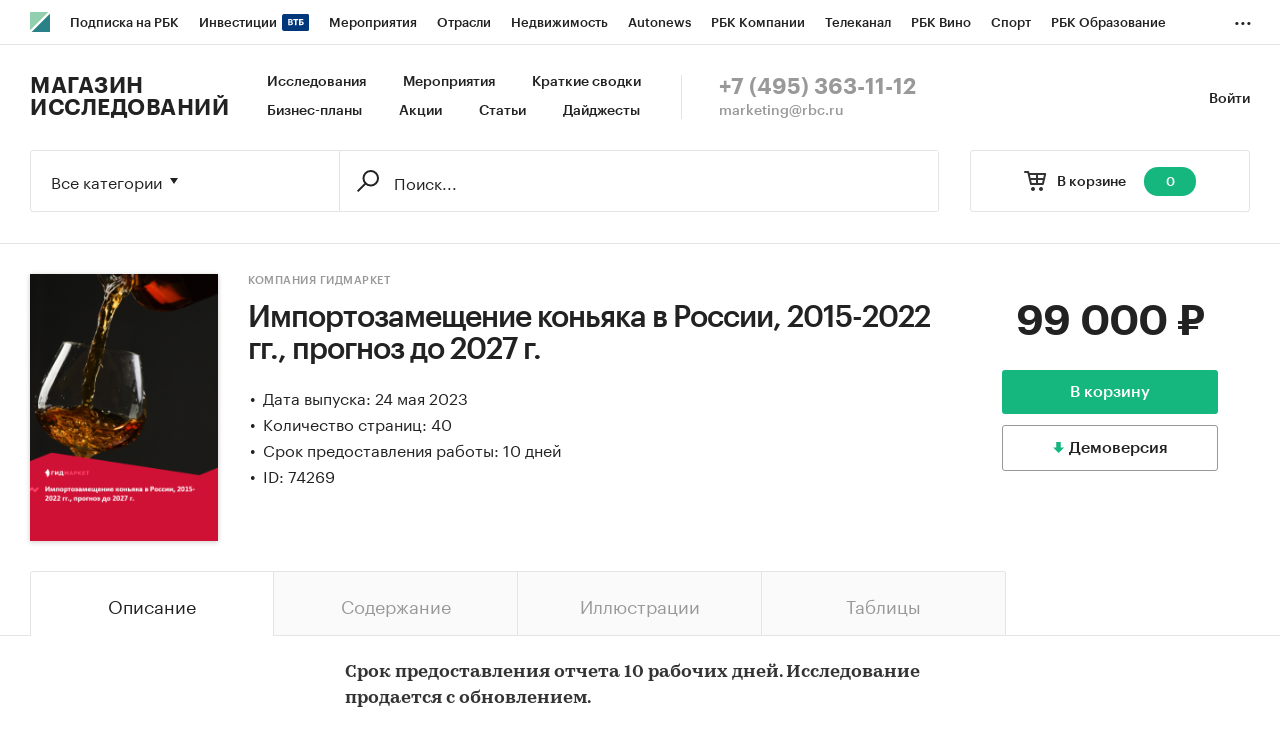

--- FILE ---
content_type: text/html; charset=utf-8
request_url: https://marketing.rbc.ru/research/48749/
body_size: 12194
content:


<!DOCTYPE html>
<html>
<head>
    <meta http-equiv="Content-Type" content="text/html; charset=utf-8"/>
    <meta http-equiv="X-UA-Compatible" content="IE=edge,chrome=1"/>
    <meta http-equiv="Cache-Control" content="no-cache, no-store, must-revalidate"/>
    <meta http-equiv="Pragma" content="no-cache"/>
    <meta http-equiv="Expires" content="0"/>
    <meta http-equiv="cleartype" content="on"/>
    <meta name="viewport" content="width=device-width, initial-scale=1.0, user-scalable=no, minimum-scale=1.0, maximum-scale=1.0"/>
    <meta name="HandheldFriendly" content="True"/>
    <meta name="format-detection" content="telephone=no">

    <link rel="icon" type="image/png" href="https://s.rbk.ru/v5_marketing_static/marketing-1.2.10/images/favicon.png">
    <!--[if IE]><link rel="shortcut icon" href="https://s.rbk.ru/v5_marketing_static/marketing-1.2.10/images/favicon.ico"/><![endif]-->

    
        
<title>Импортозамещение коньяка в России, 2015-2022 гг., прогноз до 2027 г. :: РБК Магазин исследований</title>
<meta name='description' content="Импортозамещение коньяка в России, 2015-2022 гг., прогноз до 2027 г. :: РБК Магазин исследований">
<meta name='title' content="Импортозамещение коньяка в России, 2015-2022 гг., прогноз до 2027 г. :: РБК Магазин исследований">
<meta name="copyright" content="&quot;РосБизнесКонсалтинг&quot;"/>
<meta http-equiv="reply-to" content="webmaster@rbc.ru"/>

    <link rel="canonical" href="https://marketing.rbc.ru/research/48749/"/>
    <meta property="og:url" content="https://marketing.rbc.ru/research/48749/" />

<meta property="og:site_name" content="РБК Магазин исследований" />
<meta property="og:title" content="Импортозамещение коньяка в России, 2015-2022 гг., прогноз до 2027 г. :: РБК Магазин исследований" />
<meta property="og:type" content="article">
<meta property="og:description" content="Импортозамещение коньяка в России, 2015-2022 гг., прогноз до 2027 г. :: РБК Магазин исследований" />

    <meta property="og:image" content="https://s.rbk.ru/v5_marketing_media/images/1/38/556849156231381.png" />
    <link rel="https://s.rbk.ru/v5_marketing_media/images/1/38/556849156231381.png">

<meta name="twitter:card" content="article">
<meta name="twitter:site" content="@ru_rbc">
<meta name="twitter:creator" content="@ru_rbc">
<meta name="twitter:title" content="Импортозамещение коньяка в России, 2015-2022 гг., прогноз до 2027 г. :: РБК Магазин исследований">
<meta name="twitter:description" content="Импортозамещение коньяка в России, 2015-2022 гг., прогноз до 2027 г. :: РБК Магазин исследований">

    

    <link rel="preload" href="https://s.rbk.ru/v5_marketing_static/marketing-1.2.10/assets/styles/_main.css?246520146534702954305115544881071251837" media="screen" as="style"/>
    <link rel="stylesheet" href="https://s.rbk.ru/v5_marketing_static/marketing-1.2.10/assets/styles/_main.css?246520146534702954305115544881071251837" media="screen"/>
    <link rel="preload" href="//s.rbk.ru/files_static/edd/static/fonts/7/build/_marketing-fonts.css?246520146534702954305115544881071251837" media="screen" as="style"/>
    <link rel="stylesheet" href="//s.rbk.ru/files_static/edd/static/fonts/7/build/_marketing-fonts.css?246520146534702954305115544881071251837" media="screen"/>
    <link rel="preload" href="https://s.rbk.ru/v5_marketing_static/marketing-1.2.10/assets/scripts/_core.js?246520146534702954305115544881071251837" as="script"/>
    <script src="https://s.rbk.ru/v5_marketing_static/marketing-1.2.10/assets/scripts/_core.js?246520146534702954305115544881071251837"></script>

    <script>
        RA.config.set('urls.static', 'https://s.rbk.ru/v5_marketing_static/marketing-1.2.10/assets/');
        RA.config.set('layoutMinWidth', 1024);
        RA.config.set('toplineHeight', 36);
        RA.config.set('counters.ya.idCounter', 39449700);
    </script>

    
<!-- Google Tag Manager -->
<script>(function(w,d,s,l,i){w[l]=w[l]||[];w[l].push({'gtm.start':
        new Date().getTime(),event:'gtm.js'});var f=d.getElementsByTagName(s)[0],
        j=d.createElement(s),dl=l!='dataLayer'?'&l='+l:'';j.async=true;j.src=
        'https://www.googletagmanager.com/gtm.js?id='+i+dl;f.parentNode.insertBefore(j,f);
    })(window,document,'script','dataLayer','GTM-W4XV2HZ');</script>
<!-- End Google Tag Manager -->

</head>
<body class="research-view js-basket-item">
    <script>
       new Image().src = "//counter.yadro.ru/hit;RBCRU?r" +
            escape(document.referrer) + ((typeof(screen) == "undefined") ? "" :
            ";s" + screen.width + "*" + screen.height + "*" + (screen.colorDepth ?
                screen.colorDepth : screen.pixelDepth)) + ";u" + escape(document.URL) +
            ";" + Math.random();
    </script>
    <!-- Google Tag Manager (noscript) -->
<noscript><iframe src="https://www.googletagmanager.com/ns.html?id=GTM-W4XV2HZ"
                  height="0" width="0" style="display:none;visibility:hidden"></iframe></noscript>
<!-- End Google Tag Manager (noscript) -->

<!-- Global site tag (gtag.js) - Google Analytics -->
<script async src="https://www.googletagmanager.com/gtag/js?id=UA-22677285-1"></script>
<script>
    window.dataLayer = window.dataLayer || [];
    function gtag(){dataLayer.push(arguments);}
    gtag('js', new Date());
    gtag('config', 'UA-22677285-1');
</script>

    
        <!-- weborama -->
<script type='text/javascript'>
    var wamid = '2641';
    var typ = '3';
    var Wvar=[];
    Wvar.push("domain",location.host);

    (function() {
        var w = document.createElement("script");
        w.type = "text/javascript";
        w.src = document.location.protocol + "//cstatic.weborama.fr/js/wam/customers/wamfactory_dpm.wildcard.min.js?rnd="+new Date().getTime();
        w.async = true;
        var body = document.getElementsByTagName('script')[0];
        body.parentNode.insertBefore(w,body);
    })();
</script>
<!-- /weborama -->
    

    
    



<div class="product__float js-research-view-float">
    <div class="product__float__wrap">
        <div class="product__float__price">
            <div class="product__float__sum">
                <span class="product__float__sum-after">
                    
                        99 000 ₽
                    
                </span>
            </div>
            <div class="product__float__buttons">
                
                    <form method="post" action="/research/issue/74269/add-to-cart/" novalidate class="js-baket-button" data-type="add">
                        <input type='hidden' name='csrfmiddlewaretoken' value='OtWjer12VgRWS3IGYFZexWpkuZaQsP7hSbsK70LhqL7v3NTZBRj319xaiT3An8FQ' />
                        <button type="submit" class="product__float__buy js-reach-goal" data-yandex-name="binclick">В корзину</button>
                    </form>
                
            </div>
            
                
                    <span data-id="74269" data-csrf="OtWjer12VgRWS3IGYFZexWpkuZaQsP7hSbsK70LhqL7v3NTZBRj319xaiT3An8FQ" data-type="demo" class="product__float__demo js-demo js-reach-goal" data-yandex-name="democlick">
                        <span class="product__float__demo__inner">Демоверсия</span>
                    </span>
                
            
        </div>
        <div class="product__float__main">
            <span class="product__float__image-wrap">
                <span class="g-image-block">
                    
                        <img src="https://s.rbk.ru/v5_marketing_media/resized/300x300/images/1/38/556849156231381.png" class="g-image" alt="" />
                    
                </span>
            </span>
            
                <div class="product__float__title">
                    Импортозамещение коньяка в России, 2015-2022 гг., прогноз до 2027 г.
                </div>
                <div class="product__float__title-invisible"></div>
            
        </div>
    </div>
</div>



    
        
<div class="topline js-topline-wrap">
    <div class="topline__desktop js-topline">
        <div class="topline__list js-topline-left">
            <a class="topline__logo-block" href="https://www.rbc.ru/">
    <span class="topline__logo "></span>
</a>

            <div class="topline__projects-wrap js-topline-first">
                <div class="topline__items-container js-topline-dropdown-container">
                    <div class="topline__projects">
                        

                    
    <li class="topline__item-block is-big js-topline-item">
        <a
            href="https://pro.rbc.ru/?from=topline_main"
            class="topline__item js-yandex-counter"
            data-yandex-name="from_topline"
            data-yandex-params='{url: "https://pro.rbc.ru/?from=topline_main"}'
            
        >
            <span>Подписка на РБК</span>
                    </a>
    </li>
                    
    <li class="topline__item-block is-big is-outline js-topline-item">
        <a
            href="https://www.rbc.ru/quote?utm_source=topline"
            class="topline__item js-yandex-counter"
            data-yandex-name="from_topline"
            data-yandex-params='{url: "https://www.rbc.ru/quote?utm_source=topline"}'
            
        >
            <span>Инвестиции</span>
                            <span class="topline__item__image-block">
                    <img
                        src="https://s0.rbk.ru/v6_top_pics/media/img/2/89/347628703693892.svg"
                        class="topline__item__image"
                        alt=""
                        loading="lazy"
                        decoding="async"
                    />
                </span>
                    </a>
    </li>
                    
    <li class="topline__item-block is-big js-topline-item">
        <a
            href="https://events.rbc.ru/?utm_source=topline"
            class="topline__item js-yandex-counter"
            data-yandex-name="from_topline"
            data-yandex-params='{url: "https://events.rbc.ru/?utm_source=topline"}'
            
        >
            <span>Мероприятия</span>
                    </a>
    </li>
                    
    <li class="topline__item-block is-big js-topline-item">
        <a
            href="https://www.rbc.ru/industries?utm_source=topline"
            class="topline__item js-yandex-counter"
            data-yandex-name="from_topline"
            data-yandex-params='{url: "https://www.rbc.ru/industries?utm_source=topline"}'
            
        >
            <span>Отрасли</span>
                    </a>
    </li>
                    
    <li class="topline__item-block is-big js-topline-item">
        <a
            href="https://realty.rbc.ru/?utm_source=topline"
            class="topline__item js-yandex-counter"
            data-yandex-name="from_topline"
            data-yandex-params='{url: "https://realty.rbc.ru/?utm_source=topline"}'
            
        >
            <span>Недвижимость</span>
                    </a>
    </li>
                    
    <li class="topline__item-block is-big js-topline-item">
        <a
            href="https://www.autonews.ru/?utm_source=topline"
            class="topline__item js-yandex-counter"
            data-yandex-name="from_topline"
            data-yandex-params='{url: "https://www.autonews.ru/?utm_source=topline"}'
            
        >
            <span>Autonews</span>
                    </a>
    </li>
                    
    <li class="topline__item-block is-big js-topline-item">
        <a
            href="https://companies.rbc.ru/?utm_source=topline"
            class="topline__item js-yandex-counter"
            data-yandex-name="from_topline"
            data-yandex-params='{url: "https://companies.rbc.ru/?utm_source=topline"}'
            
        >
            <span>РБК Компании</span>
                    </a>
    </li>
                    
    <li class="topline__item-block is-big js-topline-item">
        <a
            href="https://tv.rbc.ru/?utm_source=topline"
            class="topline__item js-yandex-counter"
            data-yandex-name="from_topline"
            data-yandex-params='{url: "https://tv.rbc.ru/?utm_source=topline"}'
            
        >
            <span>Телеканал</span>
                    </a>
    </li>
                    
    <li class="topline__item-block is-big js-topline-item">
        <a
            href="https://www.rbc.ru/wine?utm_source=rbc&amp;utm_medium=menu"
            class="topline__item js-yandex-counter"
            data-yandex-name="from_topline"
            data-yandex-params='{url: "https://www.rbc.ru/wine?utm_source=rbc&amp;utm_medium=menu"}'
            
        >
            <span>РБК Вино</span>
                    </a>
    </li>
                    
    <li class="topline__item-block is-big js-topline-item">
        <a
            href="https://sportrbc.ru/?utm_source=topline"
            class="topline__item js-yandex-counter"
            data-yandex-name="from_topline"
            data-yandex-params='{url: "https://sportrbc.ru/?utm_source=topline"}'
            
        >
            <span>Спорт</span>
                    </a>
    </li>
                    
    <li class="topline__item-block is-big js-topline-item">
        <a
            href="https://www.rbc.ru/story/68ff449a9a7947801a19298b?from=topline_menu"
            class="topline__item js-yandex-counter"
            data-yandex-name="from_topline"
            data-yandex-params='{url: "https://www.rbc.ru/story/68ff449a9a7947801a19298b?from=topline_menu"}'
            
        >
            <span>РБК Образование</span>
                    </a>
    </li>
                    
    <li class="topline__item-block is-big js-topline-item">
        <a
            href="https://www.rbc.ru/life?utm_source=topline"
            class="topline__item js-yandex-counter"
            data-yandex-name="from_topline"
            data-yandex-params='{url: "https://www.rbc.ru/life?utm_source=topline"}'
            
        >
            <span>РБК Life</span>
                    </a>
    </li>
                    
    <li class="topline__item-block is-big js-topline-item">
        <a
            href="https://trends.rbc.ru/trends/?utm_source=topline"
            class="topline__item js-yandex-counter"
            data-yandex-name="from_topline"
            data-yandex-params='{url: "https://trends.rbc.ru/trends/?utm_source=topline"}'
            
        >
            <span>Тренды</span>
                    </a>
    </li>
                    
    <li class="topline__item-block is-big js-topline-item">
        <a
            href="https://visionaries.rbc.ru/?utm_source=rbc_topline"
            class="topline__item js-yandex-counter"
            data-yandex-name="from_topline"
            data-yandex-params='{url: "https://visionaries.rbc.ru/?utm_source=rbc_topline"}'
            
        >
            <span>Визионеры</span>
                    </a>
    </li>
                    
    <li class="topline__item-block is-big js-topline-item">
        <a
            href="https://www.rbc.ru/national"
            class="topline__item js-yandex-counter"
            data-yandex-name="from_topline"
            data-yandex-params='{url: "https://www.rbc.ru/national"}'
            
        >
            <span>Национальные проекты</span>
                    </a>
    </li>
                    
    <li class="topline__item-block is-big js-topline-item">
        <a
            href="https://www.rbc.ru/gorod/?utm_source=topline"
            class="topline__item js-yandex-counter"
            data-yandex-name="from_topline"
            data-yandex-params='{url: "https://www.rbc.ru/gorod/?utm_source=topline"}'
            
        >
            <span>Город</span>
                    </a>
    </li>
                    
    <li class="topline__item-block is-big js-topline-item">
        <a
            href="https://style.rbc.ru/?utm_source=topline"
            class="topline__item js-yandex-counter"
            data-yandex-name="from_topline"
            data-yandex-params='{url: "https://style.rbc.ru/?utm_source=topline"}'
            
        >
            <span>Стиль</span>
                    </a>
    </li>
                    
    <li class="topline__item-block is-big js-topline-item">
        <a
            href="https://www.rbc.ru/crypto/?utm_source=topline"
            class="topline__item js-yandex-counter"
            data-yandex-name="from_topline"
            data-yandex-params='{url: "https://www.rbc.ru/crypto/?utm_source=topline"}'
            
        >
            <span>Крипто</span>
                    </a>
    </li>
                    
    <li class="topline__item-block is-big js-topline-item">
        <a
            href="https://plus.rbc.ru/?utm_source=topline"
            class="topline__item js-yandex-counter"
            data-yandex-name="from_topline"
            data-yandex-params='{url: "https://plus.rbc.ru/?utm_source=topline"}'
            
        >
            <span>РБК Бизнес-среда</span>
                    </a>
    </li>
                    
    <li class="topline__item-block is-big js-topline-item">
        <a
            href="https://www.rbc.ru/dc/?utm_source=topline"
            class="topline__item js-yandex-counter"
            data-yandex-name="from_topline"
            data-yandex-params='{url: "https://www.rbc.ru/dc/?utm_source=topline"}'
            
        >
            <span>Дискуссионный клуб</span>
                    </a>
    </li>
                    
    <li class="topline__item-block is-big js-topline-item">
        <a
            href="https://marketing.rbc.ru/?utm_source=topline"
            class="topline__item js-yandex-counter"
            data-yandex-name="from_topline"
            data-yandex-params='{url: "https://marketing.rbc.ru/?utm_source=topline"}'
            
        >
            <span>Исследования</span>
                    </a>
    </li>
                    
    <li class="topline__item-block is-big js-topline-item">
        <a
            href="https://ratings.ru/?utm_source=topline"
            class="topline__item js-yandex-counter"
            data-yandex-name="from_topline"
            data-yandex-params='{url: "https://ratings.ru/?utm_source=topline"}'
            
        >
            <span>Кредитные рейтинги</span>
                    </a>
    </li>
                    
    <li class="topline__item-block is-big js-topline-item">
        <a
            href="https://biztorg.ru/?utm_source=topline"
            class="topline__item js-yandex-counter"
            data-yandex-name="from_topline"
            data-yandex-params='{url: "https://biztorg.ru/?utm_source=topline"}'
            
        >
            <span>Франшизы</span>
                    </a>
    </li>
                    
    <li class="topline__item-block is-big js-topline-item">
        <a
            href="https://www.rbc.ru/newspaper/?utm_source=topline"
            class="topline__item js-yandex-counter"
            data-yandex-name="from_topline"
            data-yandex-params='{url: "https://www.rbc.ru/newspaper/?utm_source=topline"}'
            
        >
            <span>Газета</span>
                    </a>
    </li>
                    
    <li class="topline__item-block is-big js-topline-item">
        <a
            href="https://spbspecials.rbc.ru/?utm_source=topline"
            class="topline__item js-yandex-counter"
            data-yandex-name="from_topline"
            data-yandex-params='{url: "https://spbspecials.rbc.ru/?utm_source=topline"}'
            
        >
            <span>Спецпроекты СПб</span>
                    </a>
    </li>
                    
    <li class="topline__item-block is-big js-topline-item">
        <a
            href="https://spb-bc.rbc.ru/?utm_source=topline"
            class="topline__item js-yandex-counter"
            data-yandex-name="from_topline"
            data-yandex-params='{url: "https://spb-bc.rbc.ru/?utm_source=topline"}'
            
        >
            <span>Конференции СПб</span>
                    </a>
    </li>
                    
    <li class="topline__item-block is-big js-topline-item">
        <a
            href="https://specialists.ru/?utm_source=topline"
            class="topline__item js-yandex-counter"
            data-yandex-name="from_topline"
            data-yandex-params='{url: "https://specialists.ru/?utm_source=topline"}'
            
        >
            <span>Спецпроекты</span>
                    </a>
    </li>
                    
    <li class="topline__item-block is-big js-topline-item">
        <a
            href="https://corp.rescore.online/?utm_source=topline"
            class="topline__item js-yandex-counter"
            data-yandex-name="from_topline"
            data-yandex-params='{url: "https://corp.rescore.online/?utm_source=topline"}'
            
        >
            <span>Проверка контрагентов</span>
                    </a>
    </li>
                    
    <li class="topline__item-block is-big js-topline-item">
        <a
            href="https://esg-index.rbc.ru/"
            class="topline__item js-yandex-counter"
            data-yandex-name="from_topline"
            data-yandex-params='{url: "https://esg-index.rbc.ru/"}'
            
        >
            <span>ESG-индекс</span>
                    </a>
    </li>
                    
    <li class="topline__item-block is-big js-topline-item">
        <a
            href="https://www.rbc.ru/politics/?utm_source=topline"
            class="topline__item js-yandex-counter"
            data-yandex-name="from_topline"
            data-yandex-params='{url: "https://www.rbc.ru/politics/?utm_source=topline"}'
            
        >
            <span>Политика</span>
                    </a>
    </li>
                    
    <li class="topline__item-block is-big js-topline-item">
        <a
            href="https://www.rbc.ru/economics/?utm_source=topline"
            class="topline__item js-yandex-counter"
            data-yandex-name="from_topline"
            data-yandex-params='{url: "https://www.rbc.ru/economics/?utm_source=topline"}'
            
        >
            <span>Экономика</span>
                    </a>
    </li>
                    
    <li class="topline__item-block is-big js-topline-item">
        <a
            href="https://www.rbc.ru/business/?utm_source=topline"
            class="topline__item js-yandex-counter"
            data-yandex-name="from_topline"
            data-yandex-params='{url: "https://www.rbc.ru/business/?utm_source=topline"}'
            
        >
            <span>Бизнес</span>
                    </a>
    </li>
                    
    <li class="topline__item-block is-big js-topline-item">
        <a
            href="https://www.rbc.ru/technology_and_media/?utm_source=topline"
            class="topline__item js-yandex-counter"
            data-yandex-name="from_topline"
            data-yandex-params='{url: "https://www.rbc.ru/technology_and_media/?utm_source=topline"}'
            
        >
            <span>Технологии и медиа</span>
                    </a>
    </li>
                    
    <li class="topline__item-block is-big js-topline-item">
        <a
            href="https://www.rbc.ru/finances/?utm_source=topline"
            class="topline__item js-yandex-counter"
            data-yandex-name="from_topline"
            data-yandex-params='{url: "https://www.rbc.ru/finances/?utm_source=topline"}'
            
        >
            <span>Финансы</span>
                    </a>
    </li>
                    
    <li class="topline__item-block is-big js-topline-item">
        <a
            href="https://cash.rbc.ru/?utm_source=topline"
            class="topline__item js-yandex-counter"
            data-yandex-name="from_topline"
            data-yandex-params='{url: "https://cash.rbc.ru/?utm_source=topline"}'
            
        >
            <span>Рынок наличной валюты</span>
                    </a>
    </li>

                    </div>
                </div>

                <div class="topline__more">
                    <div class="topline__dropdown">
                        <a href="" class="topline__dropdown__handle js-topline-dropdown">
                            ...
                        </a>
                        <div class="topline__dropdown__list js-topline-dropdown-list">
                            <div class="topline__dropdown__list__inner js-topline-dropdown-list-inner"></div>
                        </div>
                    </div>
                </div>
            </div>
        </div>
    </div>
    <div class="topline__mobile js-topline-mobile">
        <div class="topline__wrapper">
            <div class="topline__right-side">
                <a href="/cart/" class="topline__cart js-topline-menu-cart">
                    <span class="topline__cart__icon">
                        <span class="topline__cart__count js-basket-counter">0</span>
                    </span>
                </a>
                <span class="topline__menu js-topline-menu">
                    <span></span>
                    <span></span>
                    <span></span>
                </span>
                <span class="topline__menu-close js-topline-menu-close">
                    <span></span>
                    <span></span>
                </span>
            </div>
            <div class="topline__left-side">
                <a class="topline__logo-block" href="https://www.rbc.ru/">
    <span class="topline__logo "></span>
</a>
                <a class="topline__project-logo" href="/">Магазин исследований</a>
            </div>
        </div>
    </div>
    <div class="topline__hidden js-topline-popup">
        <div class="topline__popup__inner">
    <div class="topline__popup__row">
        <div class="topline__popup__item">
            <a href="/catalog/?type_id=0" class="topline__popup__link">Исследования</a>
        </div>
        <div class="topline__popup__item">
            <a href="/landings/?type_id=2" class="topline__popup__link">Краткие сводки</a>
        </div>
        <div class="topline__popup__item">
            <a href="/catalog/?type_id=1" class="topline__popup__link">Бизнес-планы</a>
        </div>
        <div class="topline__popup__item">
            <a href="/events/" class="topline__popup__link">Мероприятия</a>
        </div>
        <div class="topline__popup__item">
            <a href="/landings/" class="topline__popup__link">Акции</a>
        </div>
        <div class="topline__popup__item">
            <a href="/articles/" class="topline__popup__link">Статьи</a>
        </div>
    </div>

    <div class="topline__popup__row">
        
            <div class="topline__popup__item">
                <a href="https://id.rbc.ru/?project=marketing&redirect_uri=https%3A%2F%2Fmarketing.rbc.ru%2Fresearch%2F48749%2F" class="topline__popup__link">Войти</a>
            </div>
        
    </div>

    <div class="topline__popup__footer">
        <a href="tel:+74953631112" class="topline__popup__phone">+7 (495) 363-11-12</a>
        <a href="mailto:marketing@rbc.ru" class="topline__popup__email">marketing@rbc.ru</a>
    </div>

    
        <div class="topline__popup__cabinet js-topline-block" data-target="profile-settings">
            <div class="topline__popup__cabinet-title js-topline-back">Настройки профиля</div>
            
        </div>
    
</div>

    </div>
</div>

        <div class="l-window">
            
                <div class="header">
    <div class="header__inner">
        <div class="header__right">
            <div class="header__cabinet">
                
                <a href="https://id.rbc.ru/?project=marketing&redirect_uri=https%3A%2F%2Fmarketing.rbc.ru%2Fresearch%2F48749%2F" class="header__cabinet__link">Войти</a>
                
                
            </div>
        </div>
        <div class="header__left">
            <a href="/" class="header__logo">Магазин исследований</a>
            <div class="header__menu">
                <a href="/catalog/?type_id=0" class="header__menu__link">Исследования</a>
                <a href="/events/" class="header__menu__link">Мероприятия</a>
                <a href="/landings/?type_id=2" class="header__menu__link js-yandex-counter" data-yandex-name="summaries_click">Краткие сводки</a>
                <a href="/catalog/?type_id=1" class="header__menu__link">Бизнес-планы</a>
                <a href="/landings/" class="header__menu__link js-yandex-counter" data-yandex-name="sale_click">Акции</a>
                <a href="/articles/" class="header__menu__link js-yandex-counter" data-yandex-name="articles_click">Статьи</a>
                <a href="/catalog/?type_id=3" class="header__menu__link">Дайджесты</a>
            </div>
            <div class="header__contacts">
                <a href="tel:+74953631112" class="header__phone">+7 (495) 363-11-12</a>
                <a href="mailto:marketing@rbc.ru" class="header__mail">marketing@rbc.ru</a>
            </div>
        </div>
    </div>
</div>

            

            <div class="l-window-inner">
                
                    <div class="search-form">
    <div class="search-form__wrap">
        
        <div class="search-form__basket">
            <a href="/cart/" class="search-form__basket__link">
                <span class="search-form__basket__title">В корзине</span>
                <span class="search-form__basket__counter js-basket-counter">0</span>
            </a>
        </div>
        
        <div class="search-form__content">
    <div class="search-form__select js-search-menu-select">
        <div class="search-form__select__current g-dropdown-toggle js-search-menu-current">
            Все категории
        </div>

        <div class="search-form__select__list js-search-menu-categories">
            <div class="search-form__select__option js-search-menu-option" data-id="">Все категории</div>
            
                <div class="search-form__select__option js-search-menu-option"
                     data-id="2753">Потребительские товары</div>
            
                <div class="search-form__select__option js-search-menu-option"
                     data-id="3619">Потребительские услуги</div>
            
                <div class="search-form__select__option js-search-menu-option"
                     data-id="3770">СМИ и реклама</div>
            
                <div class="search-form__select__option js-search-menu-option"
                     data-id="3788">Сельское хозяйство</div>
            
                <div class="search-form__select__option js-search-menu-option"
                     data-id="4053">Промышленность</div>
            
                <div class="search-form__select__option js-search-menu-option"
                     data-id="5069">Строительство и недвижимость</div>
            
                <div class="search-form__select__option js-search-menu-option"
                     data-id="5191">Тара и упаковка</div>
            
                <div class="search-form__select__option js-search-menu-option"
                     data-id="5246">Транспорт и логистика</div>
            
                <div class="search-form__select__option js-search-menu-option"
                     data-id="5275">IT и телекоммуникации</div>
            
                <div class="search-form__select__option js-search-menu-option"
                     data-id="5301">Услуги для бизнеса</div>
            
                <div class="search-form__select__option js-search-menu-option"
                     data-id="5358">Финансовые рынки, Компании</div>
            
                <div class="search-form__select__option search-form__select__option_last js-search-menu-option"
                     data-id="5359">Макроэкономика</div>
            
        </div>
    </div>

    <form class="search-form__form js-search-menu-form" action="/catalog/">
        <input class="js-search-menu-hidden-category" disabled type="hidden" name="category" value="" />
        <input disabled type="hidden" name="type_id" value="" />

        <div class="search-form__box">
            <div class="search-form__box__wrap">
                
                    <input class="search-form__box__button" type="submit" value="" />
                
                <div class="search-form__box__input-wrap">
                    <input class="search-form__box__input js-search-menu-input " type="text" name="q" autocomplete="off"
                           value="" placeholder="Поиск..." />
                </div>
            </div>
        </div>
        
    </form>
</div>

    </div>
</div>

                

                
    <div class="product">
    




<div class="product__info">
    <div class="product__info__wrap l-window-body">
        <div class="product__info__image-wrap">
            <span class="g-image-block">
                
                    <img src="https://s.rbk.ru/v5_marketing_media/resized/300x300/images/1/38/556849156231381.png" class="g-image" alt="" />
                
            </span>
        </div>

        <div class="product__info__main">
            <div class="product__info__main__inner">
                <div class="product__info__description">
                    <div class="product__info__description__inner">
                        
                            <a href="/author/91/" class="product__info__category">Компания Гидмаркет</a>
                        
                        <h1 class="product__info__title">Импортозамещение коньяка в России, 2015-2022 гг., прогноз до 2027 г.</h1>
                        <div class="product__info__text">
                            
                                
                            
                            
                                <div class="product__info__point">Дата выпуска: 24 мая 2023</div>
                            

                            
                                <div class="product__info__point">Количество страниц: 40</div>
                            

                            
                                <div class="product__info__point">Срок предоставления работы: 10 дней</div>
                            

                            

                            
                                <div class="product__info__point">ID: 74269</div>
                            
                        </div>
                    </div>
                </div>

                <div class="product__info__price">
                    <div class="product__info__sum">
                        <span class="product__info__sum-after">
                            
                                
                                    99 000 ₽
                                
                            
                        </span>
                        
                    </div>

                    <div class="product__info__buttons">
                        
                            <form method="post" action="/research/issue/74269/add-to-cart/" novalidate class="js-baket-button" data-type="add">
                                <input type='hidden' name='csrfmiddlewaretoken' value='OtWjer12VgRWS3IGYFZexWpkuZaQsP7hSbsK70LhqL7v3NTZBRj319xaiT3An8FQ' />
                                <input type="hidden" name="utm_params" value="" />
                                
                                    <button type="submit" class="product__info__buy js-reach-goal" data-yandex-name="binclick">В корзину</button>
                                
                            </form>
                            
                                
                                    <span class="product__info__demo js-demo js-reach-goal" data-yandex-name="democlick" data-id="74269" data-csrf="OtWjer12VgRWS3IGYFZexWpkuZaQsP7hSbsK70LhqL7v3NTZBRj319xaiT3An8FQ" data-type="demo">
                                        <span class="product__info__demo__inner">Демоверсия</span>
                                    </span>
                                
                            
                        
                    </div>
                </div>
            </div>
        </div>
    </div>
</div>


    <div class="js-switch-tabs js-switch-tabs-accordion">
        <div class="tabs">
            <div class="tabs__wrap l-window-body">
                
                    <span class="tabs__item js-switch-tabs-item active">
                        <span class="tabs__point">Описание</span>
                    </span>
                
                
                    <span class="tabs__item js-switch-tabs-item">
                        <span class="tabs__point">Содержание</span>
                    </span>
                
                
                    <span class="tabs__item js-switch-tabs-item">
                        <span class="tabs__point">Иллюстрации</span>
                    </span>
                
                
                    <span class="tabs__item js-switch-tabs-item">
                        <span class="tabs__point">Таблицы</span>
                    </span>
                
                
            </div>
        </div>

        <div class="product__container">
            
                <span class="tabs-pad__item tabs-pad__item_first js-switch-tabs-item-accordion active">
                    <span class="tabs-pad__point">Описание</span>
                </span>
                <div class="product__block js-switch-tabs-block active">
                    <div class="product__content">
    <div class="product__content__wrap js-more-info-container" data-type="auto">
        <div class="product__content__text js-more-info-height-base">
            <div class="product__content__text-wrap js-more-info-height">
                <p style="margin-left:0cm; margin-right:0cm"><strong>Срок предоставления отчета 10 рабочих дней. Исследование продается с обновлением.</strong></p>

<p style="margin-left:0cm; margin-right:0cm">Настоящее исследование представляет собой анализ импортозамещения в отрасли за период 2015-2022 гг., характеристику причин, проблем импортозамещения и достигнутых результатов. Оценку импортозамещения на текущий момент и прогноз развития импортозамещения в отрасли до 2027 г. Преимуществами настоящего исследования является большой ретроспективный период анализа, профили зарубежных конкурентов, анализ структуры импорта и ее изменения в анализируемом периоде. Рассмотрены меры поддержки, которые были предложены со стороны государства до 2022 г., и меры, стимулирующие импортозамещение, которые приняты непосредственно в 2022 г. Составлены прогнозы динамики импорта, доли импорта на рынке и объема рынка до 2027 г.</p>

<p style="margin-left:0cm; margin-right:0cm"><strong>Период исследования: </strong>2015-2022 гг.</p>

<p style="margin-left:0cm; margin-right:0cm"><strong>Объект исследования:</strong> импортозамещение коньяка в России</p>

<p style="margin-left:0cm; margin-right:0cm"><strong>Предмет исследования:</strong> объем, динамика, структура импорта и экспорта, доля импорта на рынке, объем рынка, проблемы импортозамещения, меры гос. поддержки в рамках импортозамещения, основные зарубежные конкуренты, потенциал отечественного производства как альтернативы импорту, прогноз развития рынка, прогноз динамики импорта, прогноз доли импортной продукции на рынке.</p>

<p style="margin-left:0cm; margin-right:0cm"><strong>Цель исследования:</strong> анализ и прогноз импортозамещения коньяка в России</p>

<p style="margin-left:0cm; margin-right:0cm"><strong>Задачи исследования:</strong></p>

<ul>
	<li>Оценка доли импорта на рынке коньяка</li>
	<li>Анализ динамики импорта и экспорта коньяка</li>
	<li>Обзор мер государственной поддержки, направленных на импортозамещение в отрасли</li>
	<li>Характеристика основных зарубежных конкурентов</li>
	<li>Оценка динамики и потенциала внутреннего производства</li>
	<li>Выявление альтернативных стран импорта</li>
	<li>Выявление приоритетных направлений импортозамещения</li>
	<li>Оценка динамики объема рынка коньяка</li>
	<li>Составление прогноза развития рынка до 2027 г.</li>
	<li>Составление прогноза динамики импорта коньяка до 2027 г.</li>
	<li>Составление прогноза доли импорта коньяка до 2027 г.</li>
</ul>

<p style="margin-left:0cm; margin-right:0cm"><strong>Основные блоки исследования:</strong></p>

<ul>
	<li>Анализ импортозамещения в 2015-2022 гг. Причины, проблемы, результаты</li>
	<li>Импортозамещение на рынке коньяка с 2022 г. Определяющие факторы, приоритетные направления, ожидаемые результаты</li>
	<li>Прогнозы и выводы&nbsp;&nbsp;&nbsp;&nbsp;</li>
</ul>

<p style="margin-left:0cm; margin-right:0cm"><strong>Источники информации: </strong></p>

<ul>
	<li>Базы данных государственных органов статистики</li>
	<li>Базы данных федеральной налоговой службы</li>
	<li>Таможенная статистика</li>
	<li>Официальные интернет-порталы правовой информации</li>
	<li>Региональные и федеральные СМИ</li>
	<li>Архивы СМИ</li>
	<li>Отчетность эмитентов</li>
	<li>Сайты компаний</li>
	<li>Инсайдерские источники</li>
	<li>Специализированные аналитические порталы</li>
	<li>Открытые источники (сайты, порталы)</li>
</ul>

<p style="margin-left:0cm; margin-right:0cm"><strong>Методы:</strong></p>

<ul>
	<li>Кабинетное исследование. Поиск и анализ информации из различных источников, проведение расчетов. Статистика и аналитика</li>
	<li>Прогноз ГидМаркет. Современные статистические методы прогнозирования с поправкой на мнение экспертов.</li>
</ul>

                
                    <div class="product__tags">
                        <span class="product__tags__title">Категории:</span>
                        <span class="product__tags__block">
                            
                                <a href="/catalog/?category=3111" class="product__tags__link">Потребительские товары<span class="article__tags__separate">/</span>...<span class="article__tags__separate">/</span>Крепкие напитки<span class="article__tags__separate">/</span>Коньяк</a>
                                <br />
                            
                                <a href="/catalog/?category=5363" class="product__tags__link">Россия</a>
                                <br />
                            
                                <a href="/catalog/?category=5965" class="product__tags__link">Импортозамещение</a>
                                
                            
                        </span>
                    </div>
                
            </div>
        </div>
        <div class="product__button js-more-info-button">Развернуть</div>
    </div>
</div>

                </div>
            
            
                <span class="tabs-pad__item js-switch-tabs-item-accordion">
                    <span class="tabs-pad__point">Содержание</span>
                </span>
                <div class="product__block  js-switch-tabs-block">
                    <div class="product__content">
    <div class="product__content__wrap js-more-info-container" data-type="auto">
        <div class="product__content__text js-more-info-height-base">
            <div class="product__content__text-wrap js-more-info-height">
                <p style="margin-left:0cm; margin-right:0cm"><strong>Часть 1. Анализ импортозамещения в 2015-2022 гг. Причины, проблемы, результаты</strong></p>

<p style="margin-left:0cm; margin-right:0cm">1.1. Влияние импортозамещения на экономику России в долгосрочной перспективе</p>

<p style="margin-left:0cm; margin-right:0cm">1.2. Объем и динамика рынка коньяка в 2013-2022 гг.</p>

<p style="margin-left:0cm; margin-right:0cm">1.3. Динамика доли импортной продукции на рынке коньяка в 2013-2022 гг. Причины импортозамещения на рынке коньяка</p>

<p style="margin-left:0cm; margin-right:0cm">1.4. Динамика объема импорта коньяка в Россию в 2013-2022 гг.</p>

<p style="margin-left:0cm; margin-right:0cm">1.5. Структура импорта коньяка по странам. Основные изменения в географии импорта, которые произошли с 2013 г.</p>

<p style="margin-left:0cm; margin-right:0cm">1.6. Динамика объема экспорта коньяка из России в 2013-2022 гг. Структура экспорта по странам</p>

<p style="margin-left:0cm; margin-right:0cm">1.7. Динамика отечественного производства коньяка в 2013-2022 гг.</p>

<p style="margin-left:0cm; margin-right:0cm">1.8. Динамика объема потребления на душу населения. Тренды изменения потребительских предпочтений за 2013-2022 гг.</p>

<p style="margin-left:0cm; margin-right:0cm">1.9. Меры государственной поддержки импортозамещения на рынке коньяка в 2015-2022 гг.</p>

<p style="margin-left:0cm; margin-right:0cm">1.10. Проблемы в реализации политики импортозамещения на рынке коньяка</p>

<p style="margin-left:0cm; margin-right:0cm">1.11. Результаты импортозамещения коньяка за период 2015-2022 гг.</p>

<p style="margin-left:0cm; margin-right:0cm"><strong>Часть 2. Импортозамещение на рынке коньяка с 2022 г. Определяющие факторы, приоритетные направления, ожидаемые результаты</strong></p>

<p style="margin-left:0cm; margin-right:0cm">2.1. Влияние на рынок коньяка санкций, принятых в 2022 г.</p>

<p style="margin-left:0cm; margin-right:0cm">2.2. Оценка числа покупателей и их финансовых возможностей. Оценка перспектив потребительского спроса</p>

<p style="margin-left:0cm; margin-right:0cm">2.3. ТОП-10 иностранных конкурентов, представленных на рынке коньяка в России в 2022 г.</p>

<p style="margin-left:0cm; margin-right:0cm">2.4. Анализ конкурентных преимуществ, ассортимента</p>

<p style="margin-left:0cm; margin-right:0cm">2.5. Выявление направлений для замещения импорта</p>

<p style="margin-left:0cm; margin-right:0cm">2.6. Оценка потенциала отечественного производства как альтернативы импорту в настоящее время</p>

<p style="margin-left:0cm; margin-right:0cm">2.7. Оценка наличия сырьевой базы, оценка возможности импорта основного сырья/компонентов для производства коньяка</p>

<p style="margin-left:0cm; margin-right:0cm">2.8. Кейсы импортозамещающих проектов в анализируемой (смежных) отраслях</p>

<p style="margin-left:0cm; margin-right:0cm">2.9. Меры государственной поддержки, направленные на импортозамещение в отрасли, предложенные правительством на текущую дату</p>

<p style="margin-left:0cm; margin-right:0cm">2.10. Сложности реализации импортозамещения на рынке коньяка, начиная с 2022 г.</p>

<p style="margin-left:0cm; margin-right:0cm">2.11. Страны-альтернативы импорта коньяка в Россию. Преимущества и недостатки</p>

<p style="margin-left:0cm; margin-right:0cm">2.12. Прогноз импорта коньяка до 2027 г.</p>

<p style="margin-left:0cm; margin-right:0cm">2.13. Приоритетные направления и ожидаемые результаты импортозамещения на рынке коньяка в перспективе до 2027 г.</p>

<p style="margin-left:0cm; margin-right:0cm"><strong>Часть 3. Прогнозы и выводы</strong></p>

<p style="margin-left:0cm; margin-right:0cm">3.1. Прогноз рынка коньяка до 2027 г.</p>

<p style="margin-left:0cm; margin-right:0cm">3.2. Прогноз доли импортной продукции на рынке коньяка до 2027 г.</p>

<p style="margin-left:0cm; margin-right:0cm">3.3. Выводы по исследованию</p>
            </div>
        </div>
        <div class="product__button js-more-info-button">Развернуть</div>
    </div>
</div>
                </div>
            
            
                <span class="tabs-pad__item js-switch-tabs-item-accordion">
                    <span class="tabs-pad__point">Иллюстрации</span>
                </span>
                <div class="product__block  js-switch-tabs-block">
                    <div class="product__content">
    <div class="product__content__wrap js-more-info-container" data-type="auto">
        <div class="product__content__text js-more-info-height-base">
            <div class="product__content__text-wrap js-more-info-height">
                <p style="margin-left:0cm; margin-right:0cm"><strong>Диаграмма 1.</strong> Динамика объема рынка коньяка, 2013&ndash;2022 гг.</p>

<p style="margin-left:0cm; margin-right:0cm"><strong>Диаграмма 2.</strong> Динамика доли импортной продукции на рынке коньяка, 2013&ndash;2022 гг., %</p>

<p style="margin-left:0cm; margin-right:0cm"><strong>Диаграмма 3.</strong> Динамика объема импорта коньяка в натуральном выражении, 2013&ndash;2022 гг.</p>

<p style="margin-left:0cm; margin-right:0cm"><strong>Диаграмма 4</strong>. Динамика объема импорта коньяка в стоимостном выражении, 2013&ndash;2022 гг.</p>

<p style="margin-left:0cm; margin-right:0cm"><strong>Диаграмма 5.</strong> Структура импорта коньяка по странам в 2022 г., %</p>

<p style="margin-left:0cm; margin-right:0cm"><strong>Диаграмма 6. </strong>Структура импорта коньяка по странам в 2013 г., %</p>

<p style="margin-left:0cm; margin-right:0cm"><strong>Диаграмма 7.</strong> Динамика объема экспорта коньяка в натуральном выражении, 2013&ndash;2022 гг.</p>

<p style="margin-left:0cm; margin-right:0cm"><strong>Диаграмма 8</strong>. Динамика объема экспорта коньяка в стоимостном выражении, 2013&ndash;2022 гг.</p>

<p style="margin-left:0cm; margin-right:0cm"><strong>Диаграмма 9</strong>. Доли крупнейших стран экспортеров коньяка по результатам за 2022 г., %</p>

<p style="margin-left:0cm; margin-right:0cm"><strong>Диаграмма 10.</strong> Доли крупнейших стран экспортеров коньяка по результатам за 2013 г., %</p>

<p style="margin-left:0cm; margin-right:0cm"><strong>Диаграмма 11.</strong> Динамика объема отечественного производства коньяка, 2013&ndash;2022 гг.</p>

<p style="margin-left:0cm; margin-right:0cm"><strong>Диаграмма 12.</strong> Объем потребления коньяка на душу населения, 2013-2022 гг.</p>

<p style="margin-left:0cm; margin-right:0cm"><strong>Диаграмма 13</strong>. Структура стран-производителей коньяка, импортируемых в РФ в 2022 г., группировка по статусу страны, %</p>

<p style="margin-left:0cm; margin-right:0cm"><strong>Диаграмма 14.</strong> Динамика численности населения РФ, на 01 янв. 2010&ndash;2022 гг., млн чел.</p>

<p style="margin-left:0cm; margin-right:0cm"><strong>Диаграмма 15.</strong> Динамика реальных доходов населения РФ, 2013&ndash;2022 гг. (доступный период), %</p>

<p style="margin-left:0cm; margin-right:0cm"><strong>Диаграмма 16</strong>. Прогноз импорта коньяка до 2027 г.</p>

<p style="margin-left:0cm; margin-right:0cm"><strong>Диаграмма 17.</strong> Прогноз объема российского рынка коньяка, 2022&ndash;2027 гг.</p>

<p style="margin-left:0cm; margin-right:0cm"><strong>Диаграмма 18.</strong> Прогноз доли импортной продукции на рынке коньяка до 2027 г., %</p>
            </div>
        </div>
        <div class="product__button js-more-info-button">Развернуть</div>
    </div>
</div>
                </div>
            
            
                <span class="tabs-pad__item js-switch-tabs-item-accordion">
                    <span class="tabs-pad__point">Таблицы</span>
                </span>
                <div class="product__block js-switch-tabs-block">
                    <div class="product__content">
    <div class="product__content__wrap js-more-info-container" data-type="auto">
        <div class="product__content__text js-more-info-height-base">
            <div class="product__content__text-wrap js-more-info-height">
                <p style="margin-left:0cm; margin-right:0cm"><strong>Таблица 1.</strong> Основные плюсы и минусы импортозамещения в РФ</p>

<p style="margin-left:0cm; margin-right:0cm"><strong>Таблица 2.</strong> ТОП-10 основных зарубежных конкурентов, представленных на российском рынке коньяка в 2022 г.</p>

<p style="margin-left:0cm; margin-right:0cm"><strong>Таблица 3.</strong> Основная информация об участнике рынка XXXXX</p>

<p style="margin-left:0cm; margin-right:0cm"><strong>Таблица 4.</strong> Основная информация об участнике рынка XXXXX</p>

<p style="margin-left:0cm; margin-right:0cm"><strong>Таблица 5.</strong> Основная информация об участнике рынка XXXXX</p>

<p style="margin-left:0cm; margin-right:0cm"><strong>Таблица 6.</strong> Основная информация об участнике рынка XXXXX</p>

<p style="margin-left:0cm; margin-right:0cm"><strong>Таблица 7. </strong>Основная информация об участнике рынка XXXXX</p>

<p style="margin-left:0cm; margin-right:0cm"><strong>Таблица 8. </strong>Основная информация об участнике рынка XXXXX</p>

<p style="margin-left:0cm; margin-right:0cm"><strong>Таблица 9.</strong> Основная информация об участнике рынка XXXXX</p>

<p style="margin-left:0cm; margin-right:0cm"><strong>Таблица 10.</strong> Основная информация об участнике рынка XXXXX</p>

<p style="margin-left:0cm; margin-right:0cm"><strong>Таблица 11</strong>. Основная информация об участнике рынка XXXXX</p>

<p style="margin-left:0cm; margin-right:0cm"><strong>Таблица 12</strong>. Основная информация об участнике рынка XXXXX</p>

<p style="margin-left:0cm; margin-right:0cm"><strong>Таблица 13</strong>. Обеспеченность российской отрасли коньяка сырьем/компонентами</p>

<p style="margin-left:0cm; margin-right:0cm"><strong>Таблица 14</strong>. Кейсы импортозамещающих проектов в анализируемой (смежных) отраслях в РФ</p>

<p style="margin-left:0cm; margin-right:0cm"><strong>Таблица 15.</strong> Основные действующие документы РФ, способствующие процессу импортозамещения коньяка</p>

<p style="margin-left:0cm; margin-right:0cm"><strong>Таблица 16.</strong> Приоритетные направления импортозамещения</p>

<p style="margin-left:0cm; margin-right:0cm"><strong>Таблица 17.</strong> Прогнозные показатели развития экономики РФ</p>
            </div>
        </div>
        <div class="product__button js-more-info-button">Развернуть</div>
    </div>
</div>
                </div>
            
            
        </div>
    </div>

</div>
    




    <div class="similar">
        <div class="similar__wrap l-window-body">
            <div class="similar__title">Похожие исследования</div>

            <div class="similar__container">
                <div class="similar__list">
                    
                        
                            <span class="similar__item">
                                <a href="/research/50821/" class="similar__link">
                                    <span class="similar__image-wrap">
                                        <span class="g-image-block">
                                            
                                                <img src="https://s.rbk.ru/v5_marketing_media/resized/300x300/images/9/24/787531853984249.jpg" class="g-image" alt="" />
                                            
                                        </span>
                                    </span>
                                    <span class="similar__text">Анализ розничных цен на коньяк 2024: динамика в рознице и инфляция 2000 – январь 2024. Россия, федеральные округа, регионы</span>
                                </a>
                                
                                    <a href="/author/104/" class="similar__category">Экспресс-Обзор</a>
                                
                                <span class="similar__sum">
                                    
                                        45 000 ₽
                                    
                                </span>
                            </span>
                        
                    
                        
                            <span class="similar__item">
                                <a href="/research/49119/" class="similar__link">
                                    <span class="similar__image-wrap">
                                        <span class="g-image-block">
                                            
                                                <img src="https://s.rbk.ru/v5_marketing_media/resized/300x300/images/5/92/786777647862925.jpg" class="g-image" alt="" />
                                            
                                        </span>
                                    </span>
                                    <span class="similar__text">Анализ рынка коньяка в Армении в 2018-2022 гг, прогноз на 2023-2027 гг</span>
                                </a>
                                
                                    <a href="/author/83/" class="similar__category">BusinesStat</a>
                                
                                <span class="similar__sum">
                                    
                                        100 000 ₽
                                    
                                </span>
                            </span>
                        
                    
                        
                            <span class="similar__item">
                                <a href="/research/47242/" class="similar__link">
                                    <span class="similar__image-wrap">
                                        <span class="g-image-block">
                                            
                                                <img src="https://s.rbk.ru/v5_marketing_media/resized/300x300/images/4/28/787416048171284.png" class="g-image" alt="" />
                                            
                                        </span>
                                    </span>
                                    <span class="similar__text">Анализ рынка коньяка в Казахстане - 2022. Показатели и прогнозы</span>
                                </a>
                                
                                    <a href="/author/96/" class="similar__category">TEBIZ GROUP</a>
                                
                                <span class="similar__sum">
                                    
                                        79 900 ₽
                                    
                                </span>
                            </span>
                        
                    
                        
                            <span class="similar__item">
                                <a href="/research/46769/" class="similar__link">
                                    <span class="similar__image-wrap">
                                        <span class="g-image-block">
                                            
                                                <img src="https://s.rbk.ru/v5_marketing_media/resized/300x300/images/5/98/557286491029985.png" class="g-image" alt="" />
                                            
                                        </span>
                                    </span>
                                    <span class="similar__text">Анализ рынка коньяка в России - 2021. Показатели и прогнозы</span>
                                </a>
                                
                                    <a href="/author/96/" class="similar__category">TEBIZ GROUP</a>
                                
                                <span class="similar__sum">
                                    
                                        89 900 ₽
                                    
                                </span>
                            </span>
                        
                    
                        
                    
                </div>
            </div>
        </div>
    </div>



    
        <div class="g-border"></div>
    

    
    <div class="theme-materials l-window-body">
        <div class="theme-materials__wrap">
            <div class="theme-materials__title">
                <div class="theme-materials__title__text">Материалы по теме</div>
            </div>
            <div class="theme-materials__container js-themes-news"
                 data-type="research" data-id="48749"
                 >
                
                    
    
        

<div class="item item_special">
    <div class="item__wrap g-color__back25">
        <span class="item__description">
            <span class="item__description-in">
                <span class="item__info">Aкция, 23 декабря 2025</span>
                
                    <a href="/author/52/" class="item__category">РБК Исследования рынков</a>
                
                <a href="/landings/209/" class="item__link">
                    <span class="item__title">Рынок  DIY 2025</span>
                    
                        <span class="item__text">Новинка!</span>
                    
                </a>
            </span>
        </span>
        
            <a href="/landings/209/" class="item__image-block">
                <span class="item__image-special">
                    <img src="https://s.rbk.ru/v5_marketing_static/marketing-1.2.10/images/landing/192.svg" class="item__image" alt="" />
                </span>
            </a>
        
    </div>
</div>

    


                
                    
    
        
    


<div class="item">
    <div class="item__wrap">
        
            <a href="/articles/16325/" class="item__image-block">
                <img src="https://s.rbk.ru/v5_marketing_media/resized/623x366/images/8/93/787670043187938.png" class="item__image" alt="" />
            </a>
        
        <span class="item__description">
            <span class="item__description-in">
                <span class="item__info">Статья, 29 декабря 2025</span>
                
                    <a href="/author/52/" class="item__category">РБК Исследования рынков</a>
                
                <a href="/articles/16325/" class="item__link">
                    <span class="item__title">Pro-новости продуктового ретейла в новой экономической реальности (22.12.25—28.12.25)</span>
                    <span class="item__text">Еженедельный дайджест</span>
                    
                        
                            <span class="item__text"><p style="margin-left:0cm; margin-right:0cm; text-align:start"><strong>&laquo;Самокат&raquo; раскрыл статистику 2025 года: 260 млн заказов и гигантская корзина весом в полтонны</strong></p></span>
                        
                    
                </a>
            </span>
        </span>
    </div>
</div>


    


                
                    
    
        
    


<div class="item">
    <div class="item__wrap">
        
            <a href="/articles/16324/" class="item__image-block">
                <img src="https://s.rbk.ru/v5_marketing_media/resized/623x366/images/7/95/787669841732957.jpg" class="item__image" alt="" />
            </a>
        
        <span class="item__description">
            <span class="item__description-in">
                <span class="item__info">Статья, 29 декабря 2025</span>
                
                    <a href="/author/68/" class="item__category">SYNOPSIS consulting&amp;research</a>
                
                <a href="/articles/16324/" class="item__link">
                    <span class="item__title">71,8 тыс. руб. в месяц составила заработная плата в сфере стоматологии в 2024 году</span>
                    <span class="item__text">За пятилетний период зарплата в сфере стоматологии увеличилась в 1,7 раз.</span>
                    
                        
                            <span class="item__text"><p>По данным <strong>Исследования Стоматологического рынка России</strong>, проведенного SYNOPSIS, в 2024 г. среднемесячная номинальная заработная плата на одного работника в Стоматологии составила <strong>71,8 тыс. руб. </strong>в месяц или 861,3 тыс. руб. в год, что на 15,9% больше, чем годом ранее.</p></span>
                        
                    
                </a>
            </span>
        </span>
    </div>
</div>


    


                
                    
    
        
    


<div class="item item_opinion">
    <div class="item__wrap">
        <span class="item__description">
            <span class="item__description-in">
                <span class="item__info">Статья, 26 декабря 2025</span>
                
                    <a href="/author/52/" class="item__category">РБК Исследования рынков</a>
                
                <a href="/articles/16323/" class="item__link">
                    
                        <span class="item__interviewed">Евгений Купко</span>
                    
                    <span class="item__title">2024 год стал для нас годом системного укрепления и масштабирования. Мы достигли всех намеченных финансовых целей</span>
                    <span class="item__text">Основатель BLINBERRY GROUP специально для исследования рынка общественного питания 2025</span>
                    
                        
                            <span class="item__text"><p style="margin-left:0cm; margin-right:0cm; text-align:justify"><strong>―</strong><strong>&nbsp;</strong><strong>Каким был 2024 год для вашей компании? Удалось ли достичь намеченных финансовых показателей и реализовать планы по развитию? Какие факторы оказали наибольшее влияние на бизнес?</strong></p></span>
                        
                    
                </a>
            </span>
        </span>
        
            <span class="item__image-block">
                <a href="/articles/16323/" class="item__image-opinion">
                    <img src="https://s.rbk.ru/v5_marketing_media/resized/160x160/images/5/57/557667493263575.jpeg" class="item__image" alt="" />
                </a>
            </span>
        
    </div>
</div>


    


                
            </div>
            
                <div class="theme-materials__button js-themes-news-button" data-page="1">Показать еще</div>
            
        </div>
    </div>
    


            </div>
            <div class="footer">
    <div class="l-window-body">
        <div class="footer__wrap">
            <div class="footer__list">
                <a href="/order/" class="footer__item">Заказать исследование</a>
                <a href="/call-us/" class="footer__item">Обратная связь</a>
                <a href="/author/" class="footer__item">Наши партнеры</a>
                <a href="/become-a-partner/" class="footer__item">Стать партнером</a>
                <a href="https://www.rbc.ru/legal/" class="footer__item">Пользовательское соглашение</a>
                <a href="https://www.rbc.ru/cookie/" class="footer__item">Политика обработки файлов cookie</a>
                <a href="https://www.rbc.ru/confidential/" class="footer__item">Политика в отношении обработки персональных данных</a>
                <a href="https://reg.cloud" class="footer__item">Облако для бизнеса</a>
                <a href="https://www.nic.ru/" class="footer__item">Корпоративный регистратор доменов</a>
                <a href="https://sweb.ru" class="footer__item">Хостинг сайтов</a>
            </div>
            <div class="footer__copyright">
                &copy; ООО&nbsp;&laquo;БИЗНЕСПРЕСС&raquo;,  АО&nbsp;&laquo;РОСБИЗНЕСКОНСАЛТИНГ&raquo;, 1995-2026.
                <br>
                Сообщения и материалы информационного агентства &nbsp;&laquo;РБК&raquo; (свидетельство о регистрации средства массовой информации
                выдано Федеральной службой по надзору в сфере связи, информационных технологий и массовых коммуникаций
                (Роскомнадзор) 09.12.2015 за номером ИА №ФС77-63848) и сетевого издания &nbsp;&laquo;РБК&raquo;
                (свидетельство о регистрации средства массовой информации выдано Федеральной службой по надзору в сфере
                связи, информационных технологий и массовых коммуникаций (Роскомнадзор) 03.12.2021 за номером ЭЛ №ФС77-82385)
                сопровождаются пометкой &nbsp;&laquo;РБК&raquo;. <span style="font-weight: bold;">18+</span> <a href="mailto:letters@rbc.ru" class="email-link">letters@rbc.ru</a>
                <div style="margin-top: 10px;">
                Владельцем сайта является информационное агентство &nbsp;&laquo;РБК&raquo;.
                </div>
            </div>
        </div>
    </div>
</div>

        </div>
    

    <script src="https://s.rbk.ru/v5_marketing_static/marketing-1.2.10/assets/scripts/_common.js?246520146534702954305115544881071251837"></script>
    
    <script src="https://s.rbk.ru/v5_marketing_static/marketing-1.2.10/assets/scripts/_research-view.js"></script>


</body>
</html>
<!-- 834759o8347 -->


--- FILE ---
content_type: image/svg+xml
request_url: https://s.rbk.ru/v5_marketing_static/marketing-1.2.10/styles//images/download-active.svg
body_size: 699
content:
<?xml version="1.0" encoding="utf-8"?>
<svg width="12px" height="12px" viewBox="0 0 12 12" version="1.1" xmlns:xlink="http://www.w3.org/1999/xlink" xmlns="http://www.w3.org/2000/svg">
  <desc>Created with Lunacy</desc>
  <defs>
    <rect width="11" height="11" id="artboard_1" />
    <clipPath id="clip_1">
      <use xlink:href="#artboard_1" clip-rule="evenodd" />
    </clipPath>
  </defs>
  <g id="download">
    <g id="Page-1">
      <path d="M7.85714 5.5L7.85714 0L3.14286 0L3.14286 5.5L0 5.5L5.52948 11L11 5.5L7.85714 5.5L7.85714 5.5Z" id="Combined-Shape" fill="#16B67F" stroke="none" />
    </g>
  </g>
  <g id="Artboard" clip-path="url(#clip_1)" transform="translate(3.051758E-05 1.525879E-05)">
    <use xlink:href="#artboard_1" stroke="none" fill="#FFFFFF" fill-opacity="0" />
  </g>
</svg>

--- FILE ---
content_type: application/javascript; charset=utf-8
request_url: https://s.rbk.ru/v5_marketing_static/marketing-1.2.10/assets/scripts/fn/_demo.js
body_size: 3105
content:
!function(){function e(n,o,t){function s(l,a){if(!o[l]){if(!n[l]){var r="function"==typeof require&&require;if(!a&&r)return r(l,!0);if(i)return i(l,!0);var d=new Error("Cannot find module '"+l+"'");throw d.code="MODULE_NOT_FOUND",d}var c=o[l]={exports:{}};n[l][0].call(c.exports,function(e){return s(n[l][1][e]||e)},c,c.exports,e,n,o,t)}return o[l].exports}for(var i="function"==typeof require&&require,l=0;l<t.length;l++)s(t[l]);return s}return e}()({1:[function(e,n,o){!function(e){"object"==typeof o?n.exports=e():e()}(function(){return RA.fn.demo=function(){function n(){$("body").on("click",".js-demo",function(){o($(this).data("id"),$(this).data("csrf"),$(this).data("type"))})}function o(e,n,o){k.show(),o&&b[o]&&(g=b[o].action,w=b[o].title),_?(d.val(e),c.val(n),p.text(w)):t(e,n,w),$("#demo-name").val($.cookie("demo_pdf_name")),$("#demo-email").val($.cookie("demo_pdf_email")),$("#demo-phone").val($.cookie("demo_pdf_phone")),s()}function t(e,n,o){_=!0,l=$(".js-demo-content"),d=$("#demo-id"),c=$("#demo-csrf"),p=$(".js-demo-title"),u=$(".js-demo-success"),a=$(".js-demo-validate"),m=$(".js-demo-numbers-only"),f=".js-demo-error-block",d.val(e),c.val(n),p.text(o)}function s(){v.putNumbersOnly(m),r=a.validate({submitHandler:i,focusCleanup:!1,errorElement:"div",errorClass:"g-form__error",validClass:"g-form__success",ignore:"",onkeyup:!1,errorPlacement:function(e,n){var o=n.nextAll(f);e.appendTo(o)},rules:{name:{required:!0,maxlength:50},email:{required:!0,ownEmail:!0},phone:{digits:!0,maxlength:25},agreement:{required:!0}},messages:{name:{required:"Введите имя",maxlength:$.validator.format("Максимальная длина&nbsp;{0}&nbsp;"+v.getCase(50,"символ","символа","символов"))},email:{required:"Введите адрес эл. почты"},phone:{digits:"Введите только цифры",maxlength:$.validator.format("Максимальная длина&nbsp;{0}&nbsp;"+v.getCase(25,"символ","символа","символов"))},agreement:{required:"Необходимо принять условия соглашения"}}})}function i(e){var n=$(e),o=g,t=n.serializeObject();$.post(o,t,function(){l.hide(),u.html(h.render({cssClass:"success_small",title:"Спасибо!",text:"Ссылка на&nbsp;"+w+" отправлена вам на&nbsp;почту."})),gtag("event","click",{event_category:"link",event_label:"download"}),k.scrollTopContent()}).fail(function(e){var n=v.getResponseMessages(e,{default:"name"});r.showErrors(n)})}var l,a,r,d,c,p,u,m,f,_,v=window.RA.repo.utils,h=window.RA.tpl.success,b={demo:{action:"/research/ajax_demo/",title:"демоверсию исследования"},free:{action:"/research/ajax_full_free/",title:"бесплатное исследование"}},g=b.demo.action,w=b.demo.title,k=function(){function n(){if(!d){d=!0;var e=$(a.render({url_next:window.location.href,rbc_id_url:$.cookie("rbc_id_url")}));i=new r({html:e,cssClass:"demo__popup",resetOnClose:!0,onClose:function(){l.not(":visible")&&(l.show(),u.html(" "))}})}}function o(e){d||n(e),i.open()}function t(){d&&i.close()}function s(){d&&i.scrollTopContent()}var i,a=e("demo/main.twig.html"),r=e("repo/popup/main"),d=!1;return{show:o,close:t,scrollTopContent:s}}();return{init:n}}(),RA.fn.demo})},{"demo/main.twig.html":3,"repo/popup/main":2}],2:[function(e,n,o){n.exports=function(e){function n(){var e=$(window).height(),n=f.is(":visible")?64:0;d.css("height",e-n)}function o(){a.add(m).show(),a.is(":visible")?(v.lockScrollBody(),$(window).resize(n).trigger("resize"),$(document).keyup(i),h.resetOnClose&&s(),h.onOpen&&h.onOpen.call(_,l)):a.add(m).hide()}function t(){v.unlockScrollBody(),a.add(m).hide(),$(document).off("keyup",i),$(window).off("resize",n),h.onClose&&h.onClose.call(_,l)}function s(){r.scrollTop(0)}function i(e){switch(e.keyCode){case 27:t()}}var l,a,r,d,c,p,u,m,f,_=this,v=window.RA.repo.helpers,h={html:"",cssClass:null,onOpen:null,onClose:null,resetOnClose:!1};this.open=o,this.close=t,this.scrollTopContent=s,this.getId=function(){return l},this.getContainer=function(){return u},this.destroy=function(){h={html:"",cssClass:null,onOpen:null,onClose:null},t(),c.off(),p.off(),u.off(),a.detach(),m.detach(),l=a=r=d=c=p=u=m=null},v.extend(h,e||{},!0),function(){if(!h.html)throw"Error initialization popup instan.";l="popup_id_"+Date.now(),a=$("<div />",{id:l,class:"popup"}),m=$("<div />",{class:"popup__blackout"}),r=$("<div />",{class:"popup__inner"}),d=$("<div />",{class:"popup__wrap"}),p=$("<div />",{class:"popup__content"}),u=$("<div />",{class:"popup__content__inside"}),c=$("<i />",{class:"popup-close"}),f=$(".js-topline-mobile");var e=$(document.body);d.append(p).append('<span class="popup__content-invisible"></span>'),r.append(d),a.append(r),h.cssClass&&(a.addClass(h.cssClass),m.addClass(h.cssClass+"-blackout")),p.append(c).append(u),u.html(h.html),e.append(m),e.append(a),c.on("click",function(e){e&&e.stopPropagation&&e.stopPropagation(),t()}),a.click(t),u.click(function(e){e.stopPropagation()})}()}},{}],3:[function(e,n,o){n.exports=Twig.twig({id:"/www/v5.marketing.rbc.ru/releases/marketing-1.2.10/templates/blocks/demo/main.twig.html",data:[{type:"raw",value:'<div class="demo">\n    <div class="demo__wrap">\n        <div class="demo__content js-demo-content">\n            <div class="demo__title">\n                <a href="'},{type:"output",stack:[{type:"Twig.expression.type.variable",value:"rbc_id_url",match:["rbc_id_url"]}]},{type:"raw",value:"/?project=marketing&redirect_uri="},{type:"output",stack:[{type:"Twig.expression.type.variable",value:"url_next",match:["url_next"]},{type:"Twig.expression.type.filter",value:"url_encode",match:["|url_encode","url_encode"]}]},{type:"raw",value:'" class="demo__link">Войдите</a>,\n                чтобы скачать <span class="js-demo-title">демоверсию исследования</span>\n            </div>\n            <div class="demo__subtitle">\n                Если у&nbsp;вас еще нет аккаунта и&nbsp;вы&nbsp;не&nbsp;хотите регистрироваться на&nbsp;сайте,\n                оставьте свои контакты, чтобы мы&nbsp;могли выслать вам <span class="js-demo-title">демоверсию исследования</span>\n            </div>\n\n            <form method="post" id="demo-form" class="g-form js-demo-validate" action="#">\n                <div class="g-form__row">\n                    <label class="g-form__label" for="demo-name">Как к вам обращаться?</label>\n                    <input class="g-form__input" id="demo-name" name="name" type="text" value="" required/>\n                    <div class="js-demo-error-block"></div>\n                </div>\n                <div class="g-form__row">\n                    <label class="g-form__label" for="demo-email">E-mail</label>\n                    <input class="g-form__input" id="demo-email" name="email" type="email" autocapitalize="off" autocomplete="off" value="" required/>\n                    <div class="js-demo-error-block"></div>\n                </div>\n                <div class="g-form__row">\n                    <label class="g-form__label" for="demo-phone">Телефон</label>\n                    <div class="g-form__phone">\n                        <input class="g-form__input js-demo-numbers-only" id="demo-phone" name="phone" type="tel" placeholder="7" value="" />\n                    </div>\n                    <div class="js-demo-error-block"></div>\n                </div>\n                <div class="g-form__checkbox">\n                    <input class="g-form__checkbox__input" type="checkbox" id="demo-agreement" name="agreement" required/>\n                    <label class="g-form__checkbox__label" for="demo-agreement">\n                        Согласен с&nbsp;<a href="https://www.rbc.ru/legal/" class="g-form__checkbox__link" target="_blank">правилами использования</a> и&nbsp;обработки персональных данных\n                    </label>\n                    <div class="js-demo-error-block"></div>\n                </div>\n                <input type="hidden" id="demo-id" name="pk" type="pk" required/>\n                <input type="hidden" id="demo-csrf" name="csrfmiddlewaretoken"/>\n                <input type="submit" class="g-form__submit demo__submit" value="Получить" />\n            </form>\n        </div>\n        <div class="js-demo-success"></div>\n    </div>\n</div>\n'}],precompiled:!0,allowInlineIncludes:!0,autoescape:!1})},{}]},{},[1]);